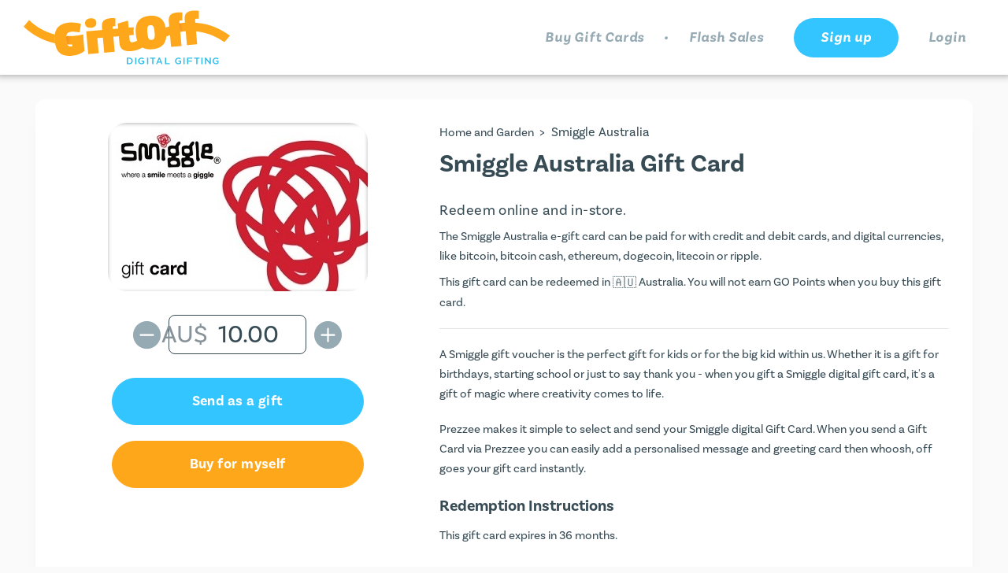

--- FILE ---
content_type: text/html; charset=UTF-8
request_url: https://giftoff.com/gift-cards/smiggle-australia
body_size: 5652
content:
<!DOCTYPE html>
<html lang="en">

<head>
    <meta charset="UTF-8"/>
    <meta name="viewport" content="width=device-width, initial-scale=1.0"/>
    <meta http-equiv="X-UA-Compatible" content="ie=edge"/>
    <meta name="author" content="Gift Off">

    <title>Buy Smiggle Australia Gift Cards & Digital Vouchers Online | Gift Off</title>

    <link rel="apple-touch-icon" sizes="180x180" href="/apple-touch-icon.png">
    <link rel="icon" type="image/png" sizes="32x32" href="/favicon-32x32.png">
    <link rel="icon" type="image/png" sizes="16x16" href="/favicon-16x16.png">
    <link rel="manifest" href="/manifest.webmanifest">
    <link rel="mask-icon" href="/safari-pinned-tab.svg" color="#32c5ff">
    <link rel="shortcut icon" href="/favicon.ico">
    <meta name="msapplication-TileColor" content="#32c5ff">
    <meta name="theme-color" content="#ffffff">

            <link rel="canonical" href="https://giftoff.com/gift-cards/smiggle-australia" />
    
            <meta name="description" content="Buy Smiggle Australia gift cards from Gift Off today! Digital gift vouchers starting from AU$10. Quick, easy and secure checkout. Bitcoin accepted.">
    
    
                <meta name="twitter:card" content="summary">
    <meta name="twitter:site" content="@giftoff">
            <meta name="twitter:title" content="Buy Smiggle Australia gift cards online">
                <meta name="twitter:description"
              content="Treat your family & friends to a Smiggle Australia gift card from Gift Off: the quick & easy way to buy gift cards online.">
        <meta name="twitter:image" content="https://giftoff.com/uploads/cards/68428c0ebf02a475246627.jpeg?33e1fa1">

    <meta property="og:type" content="website"/>
    <meta property="og:site_name" content="Gift Off"/>
            <meta property="og:title" content="Buy Smiggle Australia gift cards online"/>
                <meta property="og:description" content="Treat your family & friends to a Smiggle Australia gift card."/>
        <meta property="og:url" content="https://giftoff.com/gift-cards/smiggle-australia"/>
    <meta property="og:image" content="https://giftoff.com/uploads/cards/68428c0ebf02a475246627.jpeg?33e1fa1"/>

    
    <meta name="HandheldFriendly" content="True" />
    <meta name="MobileOptimized" content="320" />

              <link rel="stylesheet" href="https://use.typekit.net/uao2wfv.css"/>
  <link rel="stylesheet" type="text/css" href="/build/all.css?33e1fa1">

    
              <!-- Google Tag Manager -->
  <script type="ef73a6eb5bae0e0b5ad5d971-text/javascript">(function (w, d, s, l, i) {
      w[l] = w[l] || [];
      w[l].push({
        'gtm.start':
          new Date().getTime(), event: 'gtm.js'
      });
      var f = d.getElementsByTagName(s)[0],
        j = d.createElement(s), dl = l != 'dataLayer' ? '&l=' + l : '';
      j.async = true;
      j.src =
        'https://www.googletagmanager.com/gtm.js?id=' + i + dl;
      f.parentNode.insertBefore(j, f);
    })(window, document, 'script', 'dataLayer', 'GTM-K6ZGG8Z');</script>
  <!-- End Google Tag Manager -->

    
    </head>

<body class="container-fluid layout-boxed">
<!-- Google Tag Manager (noscript) -->
<noscript><iframe src="https://www.googletagmanager.com/ns.html?id=GTM-K6ZGG8Z"
                  height="0" width="0" style="display:none;visibility:hidden"></iframe></noscript>
<!-- End Google Tag Manager (noscript) -->
    
    
    <!-- Header Start -->
        <header class="row sticky-header justify-content-center">
        <nav class="col-12 gt-container gt-container--header navbar navbar-expand-md ">
            <a class="navbar-brand" href="/">
                <img src="/images/logo.svg?33e1fa1" alt="Gift Off Gift Cards" title="Gift Off Gift Cards"/>
            </a>
            <div class="menu">
                <ul class="menu__list">
                    <li class="menu__item d-none d-lg-block ">
                        <a href="/gift-cards">Buy Gift Cards</a>
                    </li>
                    <li class="menu__item menu__item--dot d-none d-lg-block">
                        <a>.</a>
                    </li>
                    <li class="menu__item d-none d-lg-block ">
                        <a href="/buy-discount-gift-cards">Flash Sales</a>
                    </li>
                                            <li class="menu__item menu__item--button button--primary">
                            <a href="/register" tabindex="-1" aria-disabled="true">Sign up</a>
                        </li>
                        <li class="menu__item ">
                            <a href="/sign-in" tabindex="-1" aria-disabled="true">Login</a>
                        </li>
                                                                        </ul>
            </div>
                            <div class="mobile-menu" id="mobile-menu">
                    <ul class="mobile-menu__list">
                        <li>
                            <a class="mobile-menu__item button button--white mobile-menu__item--white"
                               href="/gift-cards">Buy gift cards</a>
                        </li>
                        <li>
                            <a class="mobile-menu__item button button--white mobile-menu__item--white"
                               href="/buy-discount-gift-cards">Flash sales</a>
                        </li>
                        <li>
                            <a class="mobile-menu__item button button--primary" href="/sign-in" tabindex="-1"
                               aria-disabled="true">Login</a>
                        </li>
                        <li>
                            <a class="mobile-menu__item button button--secondary" href="/register"
                               tabindex="-1" aria-disabled="true">Sign up</a>
                        </li>
                    </ul>
                </div>
                                            <button class="menu__toggler" type="button" data-toggle="show" data-target="#mobile-menu"
                    aria-controls="mobile-menu" aria-label="Toggle navigation">
                <div class="nav-icon">
                    <span></span>
                    <span></span>
                    <span></span>
                </div>
            </button>
        </nav>
    </header>

    <!-- Header End -->

    <main>

      
                
      
            <div itemtype="http://schema.org/Product" itemscope>
        <meta itemprop="mpn" content="smiggle-australia"/>
        <meta itemprop="name" content="Smiggle Australia Gift Card"/>
        <link itemprop="image" href="/uploads/cards/68428c0ebf02a475246627.jpeg"/>
        <div itemprop="offers" itemtype="http://schema.org/AggregateOffer" itemscope>
            <link itemprop="url" href="https://giftoff.com/gift-cards/smiggle-australia"/>
            <meta itemprop="availability" content="https://schema.org/InStock"/>
            <meta itemprop="priceCurrency" content="AUD"/>
            <meta itemprop="itemCondition" content="https://schema.org/NewCondition"/>

                                                <meta itemprop="lowPrice" content="10.00"/>
                    <meta itemprop="highPrice" content="1000.00"/>
                            
            <meta itemprop="priceValidUntil" content="21/07/2026"/>
        </div>
        <meta itemprop="sku" content="smiggle-australia"/>
        <div itemprop="brand" itemtype="http://schema.org/Brand" itemscope>
            <meta itemprop="name" content="Smiggle Australia"/>
        </div>

        <section class="gift-card">
            <div class="row gt-container gt-container--header m-auto">
                <div class="gift-card--single col-12 col-fhd-9">
                    <div class="row justify-content-center">
                        <div class="col-12 col-sm-8 col-md-6 col-lg-5 col-xlg-4">
                            <div class="add-points add-points--sticky">
                                <div class="add-points__image add-points__image--rounded round-md">
                                    <div class="add-points__image--shadow ">
                                        <img src="/uploads/cards/68428c0ebf02a475246627.jpeg"
                                             alt="Smiggle Australia gift cards and vouchers" title="Smiggle Australia gift card"/>
                                    </div>
                                </div>

                                <div class="add-points__actions">
                    
                                                        
    <form method="post" action="/basket/smiggle-australia/create"
          name="amount-bar-1459" class="quick-buy-bar mx-auto">
                          <div class="add-points__totals">
                <button class="add-points__action" name="amount-down" onclick="if (!window.__cfRLUnblockHandlers) return false; return false" data-cf-modified-ef73a6eb5bae0e0b5ad5d971-="">
                    <span class="icon-substract"></span>
                </button>
                <div class="input-currency">
                    <input class="amount-input" type="number" value="10.00" data-type="amount"
                           name="order[amount]" required min='10.00' max='1000.00'
                           step='0.01'
                            >
                    <i>AU$</i>
                </div>
                <button class="add-points__action" name="amount-up" onclick="if (!window.__cfRLUnblockHandlers) return false; return false" data-cf-modified-ef73a6eb5bae0e0b5ad5d971-="">
                    <span class="icon-add"></span>
                </button>
            </div>
              
        <input type="hidden" name="order[_token]" value="VEpHmsUCsSTfonyk_On_kWaVlkrJ_g4IOdkJKYLQmPo">

                                    <div class="form-group">
                        <button type="submit" id="order_sendAsGift" name="order[sendAsGift]" onClick="if (!window.__cfRLUnblockHandlers) return false; addToCart({name: 'Smiggle Australia', slug: 'smiggle-australia'})" class="button button--primary mb-20 mx-auto btn" data-cf-modified-ef73a6eb5bae0e0b5ad5d971-="">Send as a gift
                        </button>
                </div>
            
                        <div class="form-group">
                    <button type="submit" id="order_buyForSelf" name="order[buyForSelf]" onClick="if (!window.__cfRLUnblockHandlers) return false; addToCart({name: 'Smiggle Australia', slug: 'smiggle-australia'})" class="button button--secondary mb-20 mx-auto btn" data-cf-modified-ef73a6eb5bae0e0b5ad5d971-="">Buy for myself
                    </button>
            </div>
                    
    </form>

</div>

                            </div>
                        </div>
                        <div class="gift-card__detail col-12 col-lg-7 col-xlg-8">
                            <h6 itemscope itemtype="https://schema.org/BreadcrumbList">
                                <span itemprop="itemListElement" itemscope itemtype="https://schema.org/ListItem">
                                                                                                        <a itemprop="item" href="/gift-cards-for/home-and-garden">
                                        <span itemprop="name">Home and Garden</span>
                                    </a>
                                                                        <span itemprop="position" content="1">&nbsp;&gt;&nbsp;</span>
                                                                </span>
                                <span itemprop="itemListElement" itemscope itemtype="https://schema.org/ListItem">
                                  <span itemprop="name">Smiggle Australia</span>
                                  <span itemprop="position" content="2"></span>
                                </span>
                            </h6>

                            <h1>Smiggle Australia Gift Card</h1>

                            
                          
                            <h5>Redeem
                                                                    online and in-store.
                                                            </h5>

                                                            <p class="mb-2">The Smiggle Australia e-gift card can be paid for with credit and debit cards,
                              and digital currencies, like bitcoin, bitcoin cash, ethereum, dogecoin, litecoin or ripple.</p>
                            
                            <p>
                                This gift card can be redeemed in
                                                                    <span class="flag-au"></span> Australia.                                                                                                    You will not earn <a href="/earn-loyalty-points" target="_blank">GO
                                    Points</a> when you buy this gift card.
                                                            </p>
                            <hr/>

                            <p itemprop="description">
                                <p>A Smiggle gift voucher is the perfect gift for kids or for the big kid within us. Whether it is a gift for birthdays, starting school or just to say thank you - when you gift a Smiggle digital gift card, it&#039;s a gift of magic where creativity comes to life.</p>
<p>Prezzee makes it simple to select and send your Smiggle digital Gift Card. When you send a Gift Card via Prezzee you can easily add a personalised message and greeting card then whoosh, off goes your gift card instantly.</p>
                            </p>

                            <h4>Redemption Instructions</h4>
                                                            <p class="mb-2">This gift card expires in 36 months.</p>
                                                        

                            <h4>Terms and Conditions</h4>
                            <p>The gift card issuer is Smiggle Pty Ltd (&quot;Smiggle&quot;) ABN 53 100 379 226. A lost, stolen or altered gift card will not be replaced, refunded or redeemed. Once activated the gift card is: redeemable for merchandise at Smiggle stores and online in the country of issue; not redeemable for cash and is not a negotiable instrument; not able to be reloaded; partially redeemable. Gift cards expire three years after the issue date or until no amount remains on the gift card. Cash, refunds or credits will not be given for any unused amount after the gift card expires. Check card balance by visiting <a href="https://www.smiggle.com">www.smiggle.com</a> or in Smiggle Australian stores</p>
                        </div>
                    </div>
                </div>
                <div class="gift-card__what d-none d-fhd-block col-fhd-3">
                    <h3>What is Gift Off?</h3>
                    <p>
                        Gift Off is the quick and easy way to buy digital gift cards in
                        the UK, Europe, the US, Canada, Australia and beyond. With over 1600 gift cards
                        available to choose from, you’re guaranteed to find the perfect gift every time.
                        What’s more, you can earn as you spend with GO Points so you make savings on future purchases.
                    </p>
                    <br/>
                    <div>
                        <a href="/gift-cards" class="button button--primary w-100">
                            BROWSE ALL CARDS
                        </a>
                    </div>
                </div>
            </div>

        </section>
    </div>

    <div class="row justify-content-center mb-4 d-lg-none">
        <button class="back-to-top button button--primary" id="back-to-top">
            <span>BACK TO TOP</span>
        </button>
    </div>


    </main>

        <footer class="footer-sh">
        <!-- Footer Start -->
        <div class="row position-relative">
            <div class="curved curved--bottom-inline curved--top-none">
                <div class="customers">
                    <div class="col-12 customers__area offset-xl-1 col-xl-10 p-0">
                        <div class="customers__count text-center">
                            <p>
                                189,886
                            </p>
                            <p class="customers__description">
                                happy customers<br/>
                                and counting…
                            </p>
                        </div>
                        <div class="customers__social-links text-center ">
                            <a href="https://x.com/GiftOff" target="_blank" rel="noreferrer noopener">
                                <img src="/images/x.svg?33e1fa1" alt="X logo" title="Gift Off X"/>
                            </a>
                            <a href="https://www.facebook.com/GiftOffOfficial" target="_blank"
                               rel="noreferrer noopener">
                                <img src="/images/facebook.svg?33e1fa1" alt="Facebook logo" title="Gift Off Facebook"/>
                            </a>
                            <a href="https://instagram.com/GiftOff" target="_blank" rel="noreferrer noopener">
                                <img src="/images/instagram.svg?33e1fa1" alt="Instagram logo" title="Gift Off Instagram"/>
                            </a>
                        </div>
                    </div>
                </div>
            </div>
            <div class="col-12 footer-band"></div>
            <div class="menu">
                <div class="col-12 offset-sm-2 col-sm-8 offset-md-0 col-md-12 offset-lg-2 col-lg-8 offset-fhd-3 col-fhd-6">
                    <div class="row">
                        <div class="col-6 col-md-3 menu__column">
                            <h5>
                                Gift Off
                            </h5>
                            <ul>
                                <li><a href="/gift-cards">Buy Gift Cards</a></li>
                                <li><a href="/earn-loyalty-points">Earn GO Points</a></li>
                                <li><a href="/about-us">About Us</a></li>
                            </ul>
                        </div>
                        <div class="col-6 col-md-3 menu__column">
                            <h5>
                                Learn more
                            </h5>
                            <ul>
                                <li><a href="/shop-with-bitcoin">Buy with Bitcoin</a></li>
                                <li><a href="/shop-with-ethereum">Buy with Ethereum</a></li>
                                <li><a href="/shop-with-litecoin">Buy with Litecoin</a></li>
                                <li><a href="/shop-with-dogecoin">Buy with Dogecoin</a></li>
                            </ul>
                        </div>
                        <div class="col-6 col-md-3 menu__column">
                            <h5>
                                Legal
                            </h5>
                            <ul>
                                <li><a href="/terms-and-conditions">Terms & Conditions</a></li>
                                <li>
                                    <a href="https://app.termly.io/policy-viewer/policy.html?policyUUID=db2e0575-2149-403b-a97e-96d033561bdf"
                                       class="nofollow noreferrer noopener" target="_blank">Cookie Policy</a>
                                </li>
                                <li>
                                    <a
                                      href="https://app.termly.io/policy-viewer/policy.html?policyUUID=c8d150c9-b1d8-400b-9c2f-f26ba3c4a80d"
                                      rel="nofollow noreferrer noopener" target="_blank">Privacy Policy</a>
                                </li>
                            </ul>
                        </div>
                        <div class="col-6 col-md-3 menu__column">
                            <h5>
                                Support
                            </h5>
                            <ul>
                                <li><a href="https://giftoff.zendesk.com/hc/en-gb" target="_blank"
                                       rel="noreferrer noopener">Help
                                        Center</a></li>
                                <li><a href="https://giftoff.zendesk.com/hc/en-gb/requests/new" target="_blank"
                                       rel="noreferrer noopener">Contact
                                        Support</a></li>
                                <li><a href="/sitemap">Sitemap</a></li>
                            </ul>
                        </div>
                    </div>
                </div>
            </div>
            <div class="col-12 offset-fhd-2 col-fhd-8 copyright">
                <p class="copyright__title">
                    &copy; Copyright 2013 - 2026. All rights reserved.
                </p>
                <p class="copyright__description">
                    Digital Gap Ltd. Registered Company (England and Wales). Registration Number: 8866323. VAT
                    Registration Number: 187905168. Registered Office: Digital Gap Ltd, Evolution House, Iceni Court,
                    Delft Way, Norwich, NR6 6BB, England.
                </p>
            </div>
        </div>
        <!-- Footer End -->
    </footer>


        <script type="ef73a6eb5bae0e0b5ad5d971-text/javascript">
        const currencyCode = 'AUD';

        dataLayer.push({ ecommerce: null });  // Clear the previous ecommerce object.
        dataLayer.push({
          event: "view_item",
          ecommerce: {
            items: [
              {
                item_id: "smiggle-australia",
                item_name: "Smiggle Australia"
              }
            ]
          }
        });

        function addToCart(giftCardObject) {
                      let cardValue = document.querySelector("[name='order[amount]']").value;
          
          dataLayer.push({ ecommerce: null });  // Clear the previous ecommerce object.
          dataLayer.push({
            event: "addToCart",
            ecommerce: {
              currency: currencyCode,
              value: cardValue,
              items: [
                {
                  item_id: giftCardObject.slug,
                  item_name: giftCardObject.name,
                  price: cardValue,
                  quantity: 1
                }
              ]
            }
          });
          dataLayer.push({
            event: "begin_checkout",
            ecommerce: {
              currency: currencyCode,
              value: cardValue,
              items: [
                {
                  item_id: giftCardObject.slug,
                  item_name: giftCardObject.name,
                  price: cardValue,
                  quantity: 1
                }
              ]
            }
          });
        }
    </script>

          <script src="https://js.stripe.com/v3/" type="ef73a6eb5bae0e0b5ad5d971-text/javascript"></script>
  <script src="/build/vendor.js?33e1fa1" type="ef73a6eb5bae0e0b5ad5d971-text/javascript"></script>
  <script src="/build/app.js?33e1fa1" type="ef73a6eb5bae0e0b5ad5d971-text/javascript"></script>

    <script type="ef73a6eb5bae0e0b5ad5d971-text/javascript">
        $(document).ready(function () {
                        $('.quick-buy-bar').priceChanger({type:'currency'});
                    });
    </script>

<script src="/cdn-cgi/scripts/7d0fa10a/cloudflare-static/rocket-loader.min.js" data-cf-settings="ef73a6eb5bae0e0b5ad5d971-|49" defer></script><script defer src="https://static.cloudflareinsights.com/beacon.min.js/vcd15cbe7772f49c399c6a5babf22c1241717689176015" integrity="sha512-ZpsOmlRQV6y907TI0dKBHq9Md29nnaEIPlkf84rnaERnq6zvWvPUqr2ft8M1aS28oN72PdrCzSjY4U6VaAw1EQ==" data-cf-beacon='{"version":"2024.11.0","token":"c59eefa3752c4dae9b58d612850cc98d","server_timing":{"name":{"cfCacheStatus":true,"cfEdge":true,"cfExtPri":true,"cfL4":true,"cfOrigin":true,"cfSpeedBrain":true},"location_startswith":null}}' crossorigin="anonymous"></script>
</body>
</html>


--- FILE ---
content_type: image/svg+xml
request_url: https://giftoff.com/images/logo.svg?33e1fa1
body_size: 7010
content:
<?xml version="1.0" encoding="UTF-8"?>
<svg width="315px" height="82px" viewBox="0 0 315 82" version="1.1" xmlns="http://www.w3.org/2000/svg" xmlns:xlink="http://www.w3.org/1999/xlink">
    <!-- Generator: Sketch 59.1 (86144) - https://sketch.com -->
    <title>logo/brandmark@3x</title>
    <desc>Created with Sketch.</desc>
    <defs>
        <linearGradient x1="7.82887233%" y1="46.4804581%" x2="32.0828639%" y2="48.4343884%" id="linearGradient-1">
            <stop stop-color="#F7931E" offset="0%"></stop>
            <stop stop-color="#FFA71A" offset="100%"></stop>
        </linearGradient>
        <linearGradient x1="1.62324738%" y1="85.1853402%" x2="7.16086514%" y2="85.1853402%" id="linearGradient-2">
            <stop stop-color="#F7931E" offset="0%"></stop>
            <stop stop-color="#FFA71A" offset="100%"></stop>
        </linearGradient>
    </defs>
    <g id="symbols" stroke="none" stroke-width="1" fill="none" fill-rule="evenodd">
        <g id="top-nav/fhd" transform="translate(-187.000000, -12.000000)">
            <g id="logo/brandmark">
                <g transform="translate(187.000000, 12.000000)">
                    <g id="GO_Full_Brandmark_Outline_RGB-01">
                        <path d="M245.898424,13.5915102 C245.175749,5.26400596 248.785777,1.00750115 258.913258,0.100211295 C261.777535,-0.117878803 264.657551,0.020322083 267.488328,0.511695912 L267.65896,12.4852237 C266.308728,12.3602482 264.951337,12.333196 263.597261,12.4042759 C262.088343,12.5391889 261.623288,13.01813 261.7705,14.6809326 L264.962313,51.4615863 L249.304362,52.8444444 L245.898424,13.5915102 Z" id="Path" fill="#FFA71A" fill-rule="nonzero"></path>
                        <path d="M72.4979109,54.6398898 C73.2297684,54.5931783 73.9525908,54.4849193 74.6531792,54.3170895 L74.3778844,51.9333333 C72.849274,51.9857539 71.3170413,52.0243796 69.777564,52.0271386 C68.6691403,52.0271386 67.5643389,52.0271386 66.4595376,51.9940308 C67.589695,53.8728942 69.4117117,54.8440541 72.4979109,54.6398898 Z" id="Path"></path>
                        <path d="M70.6189088,38.9441107 C69.1333964,38.9441107 66.338681,38.9114133 64.8641724,38.8460183 C64.6573419,40.7478616 64.4823051,41.7455494 64.8641724,45.1369249 C65.2460396,48.5283004 65.8722671,50.5827935 66.3331791,51.8923145 C67.3235207,51.9193745 69.6615786,51.936287 70.671727,51.9329045 C72.0747109,51.9329045 73.4710926,51.882167 74.8641731,51.8178995 C80.613727,51.556494 85.4201153,50.4691361 91.0404624,49.2 L90.8350822,36.4444444 C84.2145185,38.0824337 77.4296989,38.9213553 70.6189088,38.9441107 Z" id="Path" fill="url(#linearGradient-1)" fill-rule="nonzero"></path>
                        <path d="M103.015406,26.3585534 C108.014111,25.8980536 111.453462,23.2094434 111.034935,18.3423151 C110.623158,13.3830868 106.812531,11.45253 101.810452,11.9094875 C96.808372,12.366445 93.379146,14.9842091 93.8077992,19.9115566 C94.199325,24.7928542 98.0167016,26.8190532 103.015406,26.3585534 Z" id="Path" fill="#FFA71A" fill-rule="nonzero"></path>
                        <path d="M74.1701821,51.5576184 L74.428459,54.4517773 C73.7680149,54.6574066 73.0864127,54.7899775 72.3962278,54.8470443 C69.490613,55.0982734 67.7812279,53.9191716 66.7311285,51.634662 C66.6869496,51.5442195 66.646169,51.4537771 66.6053884,51.3566352 C65.8611432,49.594682 65.4703295,47.2264293 65.2188494,44.3825163 C65.0059264,42.4991024 65.0059264,40.5982025 65.2188494,38.7147886 C65.2188494,38.6209964 65.2426381,38.5238545 65.25963,38.433412 C65.895127,34.5778833 68.1244643,32.8259793 72.970554,32.4039145 C76.3281534,32.1124887 81.5956423,32.6718921 85.5445597,33.345186 L87.5564006,20.4186132 C82.7816768,18.8040477 76.1514376,17.7823828 68.8653111,18.4087806 C62.2282751,18.9815829 56.1995491,21.4603763 52.763787,25.0144302 C50.4494903,27.4798248 48.5158121,30.7692507 47.727388,35.8976733 C47.727388,35.9914655 47.7035993,36.0919571 47.6900058,36.1857493 C47.2728718,39.4084743 47.2295463,42.667548 47.5608674,45.8999399 C47.6628188,47.0455444 47.7885588,48.1275042 47.9346892,49.1525188 C47.9516811,49.2563602 47.9652746,49.3535021 47.9822665,49.4573434 C49.4469682,59.255277 52.933706,63.5261711 56.9268024,66.1054562 C61.0592324,68.7852329 66.8738604,69.6662095 73.8745231,69.0632597 C79.9304361,68.5407033 87.5903844,66.215997 92.8612717,61.847961 L90.8350822,36.4444444 C82.6414406,46.4666667 81.799545,46.7541187 74.1701821,51.5576184 Z" id="Path" fill="#FFA71A" fill-rule="nonzero"></path>
                        <path d="M234.885028,2.8434602 C224.574253,3.73695845 220.898889,7.99540484 221.634643,16.3302263 L222.315897,24.1525506 C220.476512,24.74934 218.667783,25.4000764 216.865867,26.0912732 C215.343265,18.3363827 212.355967,14.2903529 209.102981,11.7986729 C205.097209,8.71694682 199.102176,7.40198713 192.139763,8.00551991 C185.327226,8.59219424 179.648976,10.9085463 176.22227,14.6342654 C172.860283,18.279064 170.281737,24.1188337 171.296805,35.6264168 C171.674901,39.8781198 172.39703,43.2700415 173.36441,46.0179701 C170.751802,47.2958412 167.297846,48.8501909 164.412737,48.3781541 C162.624446,48.0814453 162.059005,46.7631139 161.841004,44.2882923 L161.275563,37.8820784 L168.217539,37.2785457 C168.169851,36.8334824 168.122163,36.3816757 168.081288,35.9298691 C167.731844,32.4543729 167.731844,28.9531215 168.081288,25.4776254 L160.24687,26.1519637 L159.293115,15.3625508 L143.624279,19.9278211 L144.305533,27.5276138 L135.902268,28.2727576 L135.721736,26.2497427 C135.575266,24.5874988 136.062363,24.1087186 137.584965,23.9738509 C138.753315,23.8727002 140.08176,23.9030454 140.08176,23.9030454 L140.051103,11.8728501 C137.650082,11.5781804 135.225491,11.5194515 132.812783,11.6975221 C122.505414,12.5910204 118.826644,16.8460951 119.562398,25.1842882 L119.960931,29.6720096 L95.5924855,31.7826885 L98.6581273,66.5111111 L114.599464,65.1287176 L112.582953,42.0966928 L121.010062,41.3650358 L123.053823,64.3835738 L138.99516,63.0011802 L136.951399,39.9860139 L145.347851,39.2577286 L146.308419,50.1145753 C146.965829,57.5322966 151.169164,61.2580157 158.254203,61.9154956 C168.987355,62.927003 177.329307,58.7494772 181.457705,56.4331252 C185.368101,58.7933092 190.576286,59.6227453 196.6701,59.0933898 C203.615482,58.4932287 209.031449,56.4196384 212.468374,52.7647248 C215.087795,50.0269113 217.213306,46.1899263 217.758309,39.7466239 C219.64084,38.9149399 221.559705,38.1428226 223.514903,37.4302718 L225.115849,55.5362552 L241.057186,54.1572334 L239.207583,33.252746 L238.066483,20.3121939 L237.8042,17.3754506 C237.65773,15.709835 238.144827,15.2310548 239.667429,15.0995589 C240.839185,14.9984081 242.16763,15.0287533 242.16763,15.0287533 L242.133567,2.99518632 C239.728395,2.7075587 237.300334,2.65673464 234.885028,2.8434602 L234.885028,2.8434602 Z M199.269083,42.8317216 C198.427735,44.1466813 197.07204,44.6288332 195.460875,44.7670725 C193.84971,44.9053119 192.432702,44.6659218 191.373353,43.516175 C190.467285,42.4271186 189.48628,39.6690749 188.988965,34.0956689 C188.491649,28.4514573 188.893589,25.4978555 189.74175,24.257073 C190.658036,22.9387416 191.945606,22.5341387 193.488645,22.4026427 C195.031685,22.2711467 196.366942,22.443103 197.497824,23.5861064 C198.550361,24.661676 199.466647,27.5006403 199.963962,33.1448519 C200.464683,38.7250013 199.970775,41.6044259 199.269083,42.8317216 Z" id="Shape" fill="#FFA71A" fill-rule="nonzero"></path>
                        <path d="M157.5,71.9781493 L161.255891,71.9781493 C161.9946,71.9699148 162.728397,72.0986242 163.419792,72.3577023 C164.049088,72.593838 164.625338,72.9513776 165.115462,73.4097967 C165.58872,73.8550512 165.963483,74.3936782 166.215807,74.9912676 C166.478875,75.6138687 166.610915,76.2835525 166.603771,76.9589504 L166.603771,76.9889151 C166.610321,77.6664134 166.478322,78.338154 166.215807,78.9632567 C165.964701,79.5644214 165.589869,80.1065513 165.115462,80.5547159 C164.623055,81.0118186 164.047536,81.3711652 163.419792,81.613469 C162.729256,81.8763395 161.995155,82.0073614 161.255891,81.9996809 L157.5,81.9996809 L157.5,71.9781493 Z M161.239168,80.4115511 C161.730188,80.4170075 162.217918,80.3311933 162.67731,80.1585158 C163.089485,80.0036808 163.464369,79.7643392 163.777656,79.4560097 C164.084533,79.1482724 164.324717,78.7811248 164.483348,78.3772801 C164.652749,77.9444151 164.737875,77.4834189 164.734187,77.0188798 L164.734187,76.9889151 C164.738727,76.5221399 164.653586,76.0588041 164.483348,75.623856 C164.327281,75.2167477 164.086832,74.8469252 163.777656,74.5384675 C163.464015,74.2281451 163.089423,73.9855894 162.67731,73.8259732 C162.219262,73.6478115 161.730894,73.5596239 161.239168,73.5662791 L159.255871,73.5662791 L159.255871,80.4115511 L161.239168,80.4115511 Z" id="Shape" fill="#2EBCE8" fill-rule="nonzero"></path>
                        <polygon id="Path" fill="#2EBCE8" fill-rule="nonzero" points="170.245665 71.9777778 172.066474 71.9777778 172.066474 82 170.245665 82"></polygon>
                        <path d="M179.844474,81.9994205 C179.135344,82.0097884 178.431128,81.8809479 177.7722,81.6202855 C177.17397,81.3825625 176.631426,81.0249123 176.178391,80.5696316 C175.735576,80.1178416 175.388224,79.5825366 175.156802,78.9952573 C174.912991,78.3682974 174.791217,77.7010189 174.797953,77.028896 L174.797953,76.9999789 C174.794303,76.3397455 174.919461,75.6850689 175.166501,75.0721737 C175.403794,74.4730769 175.758773,73.9269519 176.21072,73.4656693 C177.162654,72.5012 178.469001,71.9640046 179.828309,71.9780463 C180.217015,71.9760559 180.605217,72.0061474 180.988912,72.0680105 C181.319684,72.1228633 181.644441,72.208933 181.958775,72.3250512 C182.251887,72.433012 182.533458,72.5697033 182.799323,72.7331033 C183.07157,72.8985251 183.329959,73.0854848 183.571981,73.2921669 L182.488967,74.5773703 C182.308603,74.4288824 182.12086,74.289477 181.926446,74.1596792 C181.733315,74.0338552 181.52875,73.9262852 181.315433,73.8383783 C181.088626,73.7480298 180.853737,73.6791797 180.613898,73.6327458 C180.336987,73.5793703 180.055414,73.5535388 179.77335,73.5556336 C179.342758,73.5528286 178.917155,73.647314 178.528693,73.8319523 C178.150324,74.0140019 177.810224,74.2658741 177.526501,74.5741573 C177.239088,74.8922891 177.013306,75.2604707 176.860528,75.6601543 C176.698173,76.0793948 176.615945,76.5250597 176.618062,76.9742749 L176.618062,77.0031919 C176.612903,77.475096 176.692832,77.9441036 176.854062,78.3879987 C176.997693,78.795427 177.226915,79.1678148 177.526501,79.4804216 C177.819733,79.7877837 178.172809,80.0326528 178.564254,80.2001356 C178.991196,80.3809462 179.451564,80.4707025 179.915597,80.4636023 C180.354542,80.4656771 180.791031,80.398437 181.208748,80.2643958 C181.583639,80.1426298 181.93626,79.9614352 182.252967,79.7278233 L182.252967,77.9092604 L179.760419,77.9092604 L179.760419,76.4312764 L183.901734,76.4312764 L183.901734,80.4893064 C183.648894,80.6996431 183.382119,80.8928587 183.103214,81.067648 C182.802736,81.2572531 182.485715,81.4196281 182.155981,81.5528123 C181.80415,81.6947326 181.439275,81.8023386 181.066501,81.8741131 C180.664269,81.9555475 180.254962,81.9975181 179.844474,81.9994205 Z" id="Path" fill="#2EBCE8" fill-rule="nonzero"></path>
                        <polygon id="Path" fill="#2EBCE8" fill-rule="nonzero" points="188.453757 71.9777778 190.274566 71.9777778 190.274566 82 188.453757 82"></polygon>
                        <polygon id="Path" fill="#2EBCE8" fill-rule="nonzero" points="196.206736 73.6093023 193.00578 73.6093023 193.00578 71.9777778 201.199422 71.9777778 201.199422 73.6093023 197.998466 73.6093023 197.998466 82 196.206736 82"></polygon>
                        <path d="M206.336519,71.9777778 L207.894393,71.9777778 L212.124277,82 L210.339745,82 L209.362881,79.5969144 L204.82653,79.5969144 L203.836896,82 L202.109827,82 L206.336519,71.9777778 Z M208.753139,78.0499487 L207.089917,74.0668426 L205.442656,78.0499487 L208.753139,78.0499487 Z" id="Shape" fill="#2EBCE8" fill-rule="nonzero"></path>
                        <polygon id="Path" fill="#2EBCE8" fill-rule="nonzero" points="215.765896 71.9777778 217.580656 71.9777778 217.580656 80.4117608 223.049133 80.4117608 223.049133 82 215.765896 82"></polygon>
                        <path d="M236.28058,81.9994558 C235.573777,82.009497 234.871924,81.8805005 234.215188,81.6198482 C233.617579,81.3826542 233.075832,81.0244523 232.62419,80.5678849 C232.182156,80.1155319 231.835417,79.5795597 231.604403,78.9915485 C231.359995,78.3639997 231.237342,77.6958972 231.242959,77.0227364 L231.242959,76.9937833 C231.240424,76.332523 231.366455,75.6770383 231.614084,75.0635754 C231.850959,74.463732 232.205312,73.9169263 232.656462,73.4550688 C233.61115,72.4896016 234.92082,71.9559901 236.28058,71.9784598 C236.668596,71.9765997 237.056101,72.0067278 237.439136,72.0685361 C237.769325,72.1234573 238.093509,72.2096342 238.407288,72.3258972 C238.699604,72.4346438 238.980615,72.5714748 239.246354,72.7344579 C239.517588,72.900879 239.77546,73.0880273 240.017649,73.2942181 L238.933318,74.5810234 C238.752113,74.4269951 238.562495,74.2830818 238.365335,74.1499436 C238.172544,74.0239628 237.96834,73.9162587 237.755399,73.8282423 C237.528838,73.7382256 237.294406,73.6693021 237.055102,73.6223535 C236.777612,73.5687621 236.49545,73.542898 236.212809,73.5451452 C235.784053,73.5427121 235.360333,73.6373088 234.973574,73.8218083 C234.595376,74.0032687 234.255729,74.2555634 233.973149,74.5649383 C233.686243,74.8834666 233.460859,75.252107 233.308351,75.6522888 C233.143388,76.071332 233.060145,76.5179024 233.063086,76.9680472 L233.063086,76.9970003 C233.059574,77.4693627 233.139313,77.9386693 233.29867,78.383533 C233.588844,79.2003621 234.209264,79.8585037 235.009073,80.1979284 C235.435148,80.379333 235.894783,80.4692168 236.358032,80.4617235 C236.796248,80.4644056 237.232063,80.3970669 237.648902,80.2622687 C238.024417,80.141039 238.377586,79.9595773 238.694507,79.7250275 L238.694507,77.904198 L236.209582,77.904198 L236.209582,76.424372 L240.346821,76.424372 L240.346821,80.4874596 C240.094426,80.6980584 239.828122,80.8915149 239.549708,81.0665219 C239.24976,81.2563634 238.933299,81.4189407 238.604146,81.5522909 C238.252936,81.6943882 237.888705,81.8021282 237.516588,81.8739923 C237.109771,81.9565196 236.695734,81.9985473 236.28058,81.9994558 L236.28058,81.9994558 Z" id="Path" fill="#2EBCE8" fill-rule="nonzero"></path>
                        <polygon id="Path" fill="#2EBCE8" fill-rule="nonzero" points="243.988439 71.9777778 245.809249 71.9777778 245.809249 82 243.988439 82"></polygon>
                        <polygon id="Path" fill="#2EBCE8" fill-rule="nonzero" points="249.450867 71.9777778 257.644509 71.9777778 257.644509 73.566017 251.374687 73.566017 251.374687 76.3296198 256.937276 76.3296198 256.937276 77.917859 251.374687 77.917859 251.374687 82 249.450867 82"></polygon>
                        <polygon id="Path" fill="#2EBCE8" fill-rule="nonzero" points="263.570138 73.6093023 260.375723 73.6093023 260.375723 71.9777778 268.569364 71.9777778 268.569364 73.6093023 265.354858 73.6093023 265.354858 82 263.570138 82"></polygon>
                        <polygon id="Path" fill="#2EBCE8" fill-rule="nonzero" points="271.300578 71.9777778 273.121387 71.9777778 273.121387 82 271.300578 82"></polygon>
                        <polygon id="Path" fill="#2EBCE8" fill-rule="nonzero" points="276.763006 71.9777778 278.460253 71.9777778 284.044854 78.9067626 284.044854 71.9777778 285.867052 71.9777778 285.867052 82 284.332935 82 278.585203 74.8712366 278.585203 82 276.763006 82"></polygon>
                        <path d="M293.648654,81.9994562 C292.939051,82.0094874 292.234403,81.8806588 291.574915,81.6203211 C290.976808,81.3833638 290.43479,81.0255866 289.983216,80.5696671 C289.540087,80.117877 289.19249,79.5825719 288.960905,78.9952925 C288.714356,78.3689573 288.591345,77.7013897 288.598566,77.0289309 L288.598566,77.0000138 C288.594451,76.3394321 288.720852,75.6844641 288.97061,75.0722083 C289.208104,74.4738845 289.562101,73.927963 290.012332,73.4657037 C290.96572,72.500425 292.274326,71.963161 293.635714,71.9780804 C294.02469,71.9762227 294.413154,72.0063133 294.797137,72.0680447 C295.128052,72.1233119 295.453,72.2093712 295.767685,72.3250854 C296.060447,72.4343353 296.342094,72.5709668 296.608827,72.7331376 C296.880213,72.8986111 297.137706,73.0855729 297.378796,73.2922012 L296.295017,74.5774049 C296.113363,74.4235682 295.923276,74.279834 295.725628,74.1468616 C295.53236,74.0210376 295.327651,73.9134676 295.114183,73.8255607 C294.886096,73.7352356 294.64997,73.666389 294.408917,73.6199281 C294.131853,73.5662539 293.850051,73.5404195 293.567775,73.5428159 C293.136915,73.5403463 292.711086,73.6348152 292.322238,73.8191347 C291.944092,74.0004447 291.60468,74.2524429 291.322573,74.5613398 C291.033922,74.8792993 290.806887,75.2474742 290.652894,75.6473369 C290.490425,76.0665775 290.408138,76.5122425 290.410257,76.9614577 L290.410257,76.9903748 C290.405094,77.4622789 290.485079,77.9312866 290.646424,78.3751818 C290.792677,78.7814172 291.021758,79.1533119 291.319338,79.4676049 C291.613365,79.7757387 291.967914,80.0206924 292.36106,80.187319 C292.788189,80.3684978 293.248962,80.4582697 293.713357,80.4507857 C294.152658,80.4534645 294.589552,80.3862096 295.007422,80.2515791 C295.383278,80.1291012 295.737103,79.9479769 296.055615,79.7150066 L296.055615,77.8964434 L293.56454,77.8964434 L293.56454,76.4184592 L297.702312,76.4184592 L297.702312,80.4893418 C297.448732,80.7004088 297.180642,80.8936581 296.899992,81.0676835 C296.600799,81.257919 296.28457,81.420329 295.955325,81.5528479 C295.602129,81.6947567 295.235924,81.8023593 294.86184,81.8741488 C294.462551,81.955263 294.056205,81.9972335 293.648654,81.9994562 L293.648654,81.9994562 Z" id="Path" fill="#2EBCE8" fill-rule="nonzero"></path>
                        <path d="M306.528755,48.2888889 L315,38.20006 C311.20234,35.4280693 307.223059,32.9136256 303.088916,30.6736363 C283.107005,19.7981894 260.068288,15.8906039 237.615607,19.5687402 L238.76222,32.6989285 C258.641762,29.2230703 279.113042,32.5840885 296.835598,42.2335389 C300.190096,44.0475066 303.4275,46.0699244 306.528755,48.2888889 L306.528755,48.2888889 Z" id="Path" fill="url(#linearGradient-2)" fill-rule="nonzero"></path>
                        <path d="M8.32478868,14.5777778 L0,24.5693021 C13.4443383,37.3916336 30.1407143,46.2298279 48.2514451,50.1111111 C48.2514451,50.0059729 48.2211364,49.9076177 48.2076659,49.8024795 C48.05949,48.7646633 47.9348876,47.6691907 47.8338586,46.5092785 C47.5055352,43.2365167 47.5484687,39.9367399 47.9618287,36.6737658 C33.0593094,32.923117 19.3929891,25.3047164 8.32478868,14.5777778 L8.32478868,14.5777778 Z" id="Path" fill="#FFA71A" fill-rule="nonzero"></path>
                    </g>
                </g>
            </g>
        </g>
    </g>
</svg>

--- FILE ---
content_type: image/svg+xml
request_url: https://giftoff.com/images/facebook.svg?33e1fa1
body_size: 381
content:
<?xml version="1.0" encoding="UTF-8"?>
<svg width="70px" height="70px" viewBox="0 0 70 70" version="1.1" xmlns="http://www.w3.org/2000/svg" xmlns:xlink="http://www.w3.org/1999/xlink">
    <!-- Generator: Sketch 59.1 (86144) - https://sketch.com -->
    <title>logo/facebook</title>
    <desc>Created with Sketch.</desc>
    <g id="symbols" stroke="none" stroke-width="1" fill="none" fill-rule="evenodd">
        <g id="section/customers-expanded-fhd" transform="translate(-875.000000, -796.000000)">
            <g id="section/customers-fhd">
                <g id="social-media" transform="translate(775.000000, 796.000000)">
                    <g id="logo/facebook" transform="translate(100.000000, 0.000000)">
                        <g>
                            <path d="M35.0980815,0 C62.5357476,0 70,7.25179856 70,35.4028777 C70,62.8992806 62.3446145,70 34.9019185,70 C6.85061436,70 0,62.6978417 0,35.2014388 C0,7.05035971 7.04677732,0 35.0980815,0 Z" id="container" fill="#66ABFE"></path>
                            <g id="fb" transform="translate(27.000000, 20.000000)" fill="#FFFFFF" fill-rule="nonzero">
                                <path d="M4.46218,30 L4.46218,17 L0,17 L0,11 L4.46218,11 L4.46218,6.80998 C4.46218,2.24577 7.35166,0 11.42325,0 C13.37358,0 15.0498,0.1452 15.53829,0.21011 L15.53829,4.97998 L12.71442,4.98126 C10.50007,4.98127 10,6.0335 10,7.57757 L10,11 L16,11 L14,17 L10,17 L10,30 L4.46218,30 Z" id="Path"></path>
                            </g>
                        </g>
                    </g>
                </g>
            </g>
        </g>
    </g>
</svg>

--- FILE ---
content_type: image/svg+xml
request_url: https://giftoff.com/images/paths/footer-band-xlg.svg
body_size: -149
content:
<svg xmlns="http://www.w3.org/2000/svg" width="1366" height="75" viewBox="0 0 1366 75">
  <path id="Path_1" data-name="Path 1" d="M0,0S341.5,35,683,35,1366,0,1366,0V40S1024.5,75,683,75,0,40,0,40Z" fill="#32c5ff"/>
</svg>


--- FILE ---
content_type: image/svg+xml
request_url: https://giftoff.com/images/paths/curve-lg.svg
body_size: -248
content:
<svg xmlns="http://www.w3.org/2000/svg" width="992" height="70" viewBox="0 0 992 70">
  <path id="Path_2" data-name="Path 2" d="M0,0H992S744,70,496,70,0,0,0,0Z" fill="#fafafa"/>
</svg>
